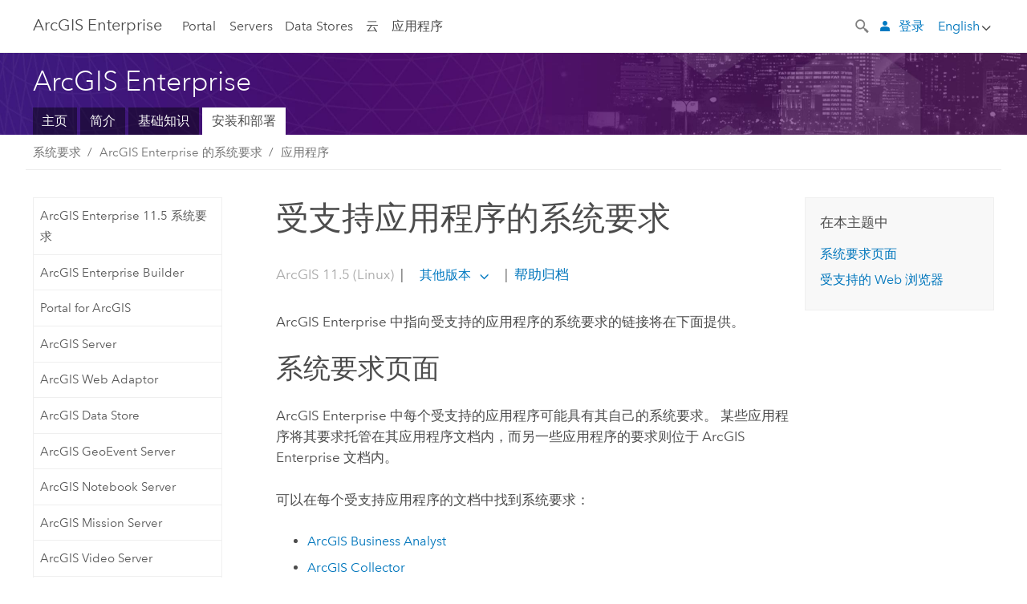

--- FILE ---
content_type: application/javascript
request_url: https://enterprise.arcgis.com/zh-cn/system-requirements/11.5/linux/2205.js
body_size: 6833
content:
;(function (){
          treedata = (window.treedata || {});
          treedata.data["root_2205"]  = {  
              "parent" : "",
              "children" : ["2205_h0"]
            },
treedata.data["2205_h0"]  = { 
              "parent" : "root_2205",
              "label" : "ArcGIS Enterprise 的系统要求",
              "children" : ["2205_12","2205_6","2205_3","2205_2","2205_5","2205_4","2205_15","2205_10","2205_11","2205_31","2205_32","2205_29","2205_9","2205_28","2205_h1","2205_h2","2205_30"]
            }
            ,
treedata.data["2205_12"]  = {
            "parent" : "2205_h0",
            "label" : "ArcGIS Enterprise 11.5 系统要求",
            "url" : "/zh-cn/system-requirements/11.5/linux/arcgis-enterprise-overall-system-requirements.htm"
            
          },
treedata.data["2205_6"]  = {
            "parent" : "2205_h0",
            "label" : "ArcGIS Enterprise Builder",
            "url" : "/zh-cn/system-requirements/11.5/linux/arcgis-enterprise-builder-system-req.htm"
            
          },
treedata.data["2205_3"]  = {
            "parent" : "2205_h0",
            "label" : "Portal for ArcGIS",
            "url" : "/zh-cn/system-requirements/11.5/linux/portal-for-arcgis-system-requirements.htm"
            
          },
treedata.data["2205_2"]  = {
            "parent" : "2205_h0",
            "label" : "ArcGIS Server",
            "url" : "/zh-cn/system-requirements/11.5/linux/arcgis-server-system-requirements.htm"
            
          },
treedata.data["2205_5"]  = {
            "parent" : "2205_h0",
            "label" : "ArcGIS Web Adaptor",
            "url" : "/zh-cn/system-requirements/11.5/linux/arcgis-web-adaptor-system-requirements.htm"
            
          },
treedata.data["2205_4"]  = {
            "parent" : "2205_h0",
            "label" : "ArcGIS Data Store",
            "url" : "/zh-cn/system-requirements/11.5/linux/arcgis-data-store-system-requirements.htm"
            
          },
treedata.data["2205_15"]  = {
            "parent" : "2205_h0",
            "label" : "ArcGIS GeoEvent Server",
            "url" : "/zh-cn/system-requirements/11.5/linux/system-requirements.htm"
            
          },
treedata.data["2205_10"]  = {
            "parent" : "2205_h0",
            "label" : "ArcGIS Notebook Server",
            "url" : "/zh-cn/system-requirements/11.5/linux/arcgis-notebook-server-system-requirements.htm"
            
          },
treedata.data["2205_11"]  = {
            "parent" : "2205_h0",
            "label" : "ArcGIS Mission Server",
            "url" : "/zh-cn/system-requirements/11.5/linux/server-install-system-requirements.htm"
            
          },
treedata.data["2205_31"]  = {
            "parent" : "2205_h0",
            "label" : "ArcGIS Video Server",
            "url" : "/zh-cn/system-requirements/11.5/linux/video-server-system-requirements.htm"
            
          },
treedata.data["2205_32"]  = {
            "parent" : "2205_h0",
            "label" : "ArcGIS Workflow Manager Server",
            "url" : "/zh-cn/system-requirements/11.5/linux/arcgis-workflow-manager-system-requirements.htm"
            
          },
treedata.data["2205_29"]  = {
            "parent" : "2205_h0",
            "label" : "坐标系要求",
            "url" : "/zh-cn/system-requirements/11.5/linux/coordinate-system-requirements.htm"
            
          },
treedata.data["2205_9"]  = {
            "parent" : "2205_h0",
            "label" : "ArcGIS Enterprise SDK",
            "url" : "/zh-cn/system-requirements/11.5/linux/arcgis-enterprise-sdk-system-requirements.htm"
            
          },
treedata.data["2205_28"]  = {
            "parent" : "2205_h0",
            "label" : "ArcGIS Enterprise 软件设置指南",
            "url" : "/zh-cn/system-requirements/11.5/linux/arcgis-enterprise-software-setup-guide.htm"
            
          },
treedata.data["2205_h1"]  = { 
              "parent" : "2205_h0",
              "label" : "应用程序",
              "children" : ["2205_13","2205_16"]
            }
            ,
treedata.data["2205_13"]  = {
            "parent" : "2205_h1",
            "label" : "支持的应用程序",
            "url" : "/zh-cn/system-requirements/11.5/linux/arcgis-enterprise-supported-apps-system-requirements.htm"
            
          },
treedata.data["2205_16"]  = {
            "parent" : "2205_h1",
            "label" : "Scene Viewer 要求",
            "url" : "/zh-cn/system-requirements/11.5/linux/scene-viewer-requirements.htm"
            
          },
treedata.data["2205_h2"]  = { 
              "parent" : "2205_h0",
              "label" : "受支持的数据库",
              "children" : ["2205_18","2205_25","2205_26","2205_19","2205_23","2205_21","2205_24","2205_17"]
            }
            ,
treedata.data["2205_18"]  = {
            "parent" : "2205_h2",
            "label" : "DAMENG",
            "url" : "/zh-cn/system-requirements/11.5/linux/database-requirements-dameng.htm"
            
          },
treedata.data["2205_25"]  = {
            "parent" : "2205_h2",
            "label" : "IBM Db2",
            "url" : "/zh-cn/system-requirements/11.5/linux/database-requirements-db2.htm"
            
          },
treedata.data["2205_26"]  = {
            "parent" : "2205_h2",
            "label" : "Microsoft SQL Server",
            "url" : "/zh-cn/system-requirements/11.5/linux/database-requirements-sqlserver.htm"
            
          },
treedata.data["2205_19"]  = {
            "parent" : "2205_h2",
            "label" : "Oracle",
            "url" : "/zh-cn/system-requirements/11.5/linux/database-requirements-oracle.htm"
            
          },
treedata.data["2205_23"]  = {
            "parent" : "2205_h2",
            "label" : "PostgreSQL",
            "url" : "/zh-cn/system-requirements/11.5/linux/database-requirements-postgresql.htm"
            
          },
treedata.data["2205_21"]  = {
            "parent" : "2205_h2",
            "label" : "SAP HANA",
            "url" : "/zh-cn/system-requirements/11.5/linux/database-requirements-sap-hana.htm"
            
          },
treedata.data["2205_24"]  = {
            "parent" : "2205_h2",
            "label" : "Teradata Data Warehouse",
            "url" : "/zh-cn/system-requirements/11.5/linux/data-warehouse-requirements-teradata.htm"
            
          },
treedata.data["2205_17"]  = {
            "parent" : "2205_h2",
            "label" : "云数据库",
            "url" : "/zh-cn/system-requirements/11.5/linux/databases-in-the-cloud.htm"
            
          },
treedata.data["2205_30"]  = {
            "parent" : "2205_h0",
            "label" : "Copyright Information",
            "url" : "/zh-cn/system-requirements/11.5/linux/copyright-information.htm"
            
          }
        })()

--- FILE ---
content_type: application/javascript
request_url: https://enterprise.arcgis.com/zh-cn/documentation/install/more/11.5/linux/2087.js
body_size: 4018
content:
;(function (){
          treedata = (window.treedata || {});
          window.treedata.mode = 0;
          window.treedata.mapping = {'2087' : 'documentation/install/more/11.5/linux' ,'2205' : 'system-requirements/11.5/linux' ,'1912' : 'enterprise/11.5/install/linux' ,'319' : 'server/11.5/install/linux' ,'979' : 'portal/11.5/install/linux' ,'1505' : 'data-store/11.5/install/linux' ,'648' : 'web-adaptor/11.5/install/java-linux' ,'1648' : 'geoevent/11.5/install/linux' ,'2595' : 'workflow-manager/11.5/deploy/linux' ,'3193' : 'documentation/install/maritime/11.5/linux' };
          treedata.data = {};
          treedata.data["root"]  = {  
              "parent" : "",
              "children" : ["2087_h0","2087_h1"]
            },treedata.data["root_2087"] = treedata.data["root"],
treedata.data["2087_h0"]  = { 
              "parent" : "root",
              "label" : "系统要求",
              "linkuri" : "2205",
              "linkurl" : "/zh-cn/system-requirements/11.5/linux/2205.js"
            },
            treedata.data["rootalias_2205"] = treedata.data["2087_h0"],
treedata.data["2087_h1"]  = { 
              "parent" : "root",
              "label" : "安装指南",
              "children" : ["2087_4","2087_h2","2087_h3","2087_h4","2087_h5","2087_h6","2087_h7","2087_h8","2087_h9"]
            }
            ,
treedata.data["2087_4"]  = {
            "parent" : "2087_h1",
            "label" : "其他安装指南",
            "url" : "/zh-cn/documentation/install/more/11.5/linux/more-server-install-guides.htm"
            
          },
treedata.data["2087_h2"]  = { 
              "parent" : "2087_h1",
              "label" : "Enterprise Builder",
              "linkuri" : "1912",
              "linkurl" : "/zh-cn/enterprise/11.5/install/linux/1912.js"
            },
            treedata.data["rootalias_1912"] = treedata.data["2087_h2"],
treedata.data["2087_h3"]  = { 
              "parent" : "2087_h1",
              "label" : "ArcGIS Server",
              "linkuri" : "319",
              "linkurl" : "/zh-cn/server/11.5/install/linux/319.js"
            },
            treedata.data["rootalias_319"] = treedata.data["2087_h3"],
treedata.data["2087_h4"]  = { 
              "parent" : "2087_h1",
              "label" : "门户",
              "linkuri" : "979",
              "linkurl" : "/zh-cn/portal/11.5/install/linux/979.js"
            },
            treedata.data["rootalias_979"] = treedata.data["2087_h4"],
treedata.data["2087_h5"]  = { 
              "parent" : "2087_h1",
              "label" : "数据存储",
              "linkuri" : "1505",
              "linkurl" : "/zh-cn/data-store/11.5/install/linux/1505.js"
            },
            treedata.data["rootalias_1505"] = treedata.data["2087_h5"],
treedata.data["2087_h6"]  = { 
              "parent" : "2087_h1",
              "label" : "Web Adaptor",
              "linkuri" : "648",
              "linkurl" : "/zh-cn/web-adaptor/11.5/install/java-linux/648.js"
            },
            treedata.data["rootalias_648"] = treedata.data["2087_h6"],
treedata.data["2087_h7"]  = { 
              "parent" : "2087_h1",
              "label" : "GeoEvent Server",
              "linkuri" : "1648",
              "linkurl" : "/zh-cn/geoevent/11.5/install/linux/1648.js"
            },
            treedata.data["rootalias_1648"] = treedata.data["2087_h7"],
treedata.data["2087_h8"]  = { 
              "parent" : "2087_h1",
              "label" : "Workflow Manager",
              "linkuri" : "2595",
              "linkurl" : "/zh-cn/workflow-manager/11.5/deploy/linux/2595.js"
            },
            treedata.data["rootalias_2595"] = treedata.data["2087_h8"],
treedata.data["2087_h9"]  = { 
              "parent" : "2087_h1",
              "label" : "Maritime Server Linux",
              "linkuri" : "3193",
              "linkurl" : "/zh-cn/documentation/install/maritime/11.5/linux/3193.js"
            },
            treedata.data["rootalias_3193"] = treedata.data["2087_h9"]
        })()